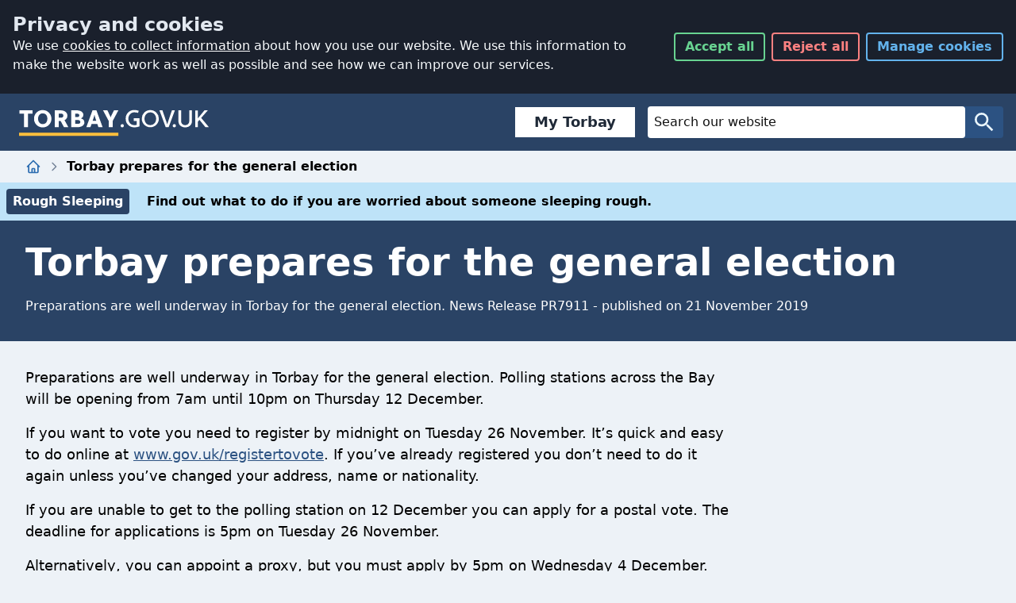

--- FILE ---
content_type: text/html; charset=utf-8
request_url: https://www.torbay.gov.uk/news/pr7911/
body_size: 14518
content:
<!DOCTYPE html>
<html lang="en" class="js">
<head>
	<meta charset="utf-8">
	<title>Torbay prepares for the general election  - Torbay Council</title>
	<meta name="viewport" content="width=device-width, initial-scale=1">
	
	

	<meta name="description" content="Preparations are well underway in Torbay for the general election.">
	<!-- help search engines remove duplicate urls -->
	<meta name="DC.identifier"  content="https://www.torbay.gov.uk/news/pr7911/">
	<link rel="canonical" href="https://www.torbay.gov.uk/news/pr7911/">
	<meta name="author" content="Torbay Council">
	<meta property="og:title" content="Torbay prepares for the general election " />
	<meta property="og:type" content="website" />
	<meta property="og:url" content="https://www.torbay.gov.uk/news/pr7911/" />
	<meta property="og:image" content="https://www.torbay.gov.uk/media/14034/tc-card.png" />
	<meta property="og:description" content="Preparations are well underway in Torbay for the general election.">
	
	<link rel="apple-touch-icon" sizes="60x60" href="https://www.torbay.gov.uk/icons/apple-touch-icon-60x60.png">
	<link rel="apple-touch-icon" sizes="76x76" href="https://www.torbay.gov.uk/icons/apple-touch-icon-76x76.png">
	<link rel="apple-touch-icon" sizes="120x120" href="https://www.torbay.gov.uk/icons/apple-touch-icon-120x120.png">
	<link rel="apple-touch-icon" sizes="152x152" href="https://www.torbay.gov.uk/icons/apple-touch-icon-152x152.png">
	<link rel="apple-touch-icon" sizes="180x180" href="https://www.torbay.gov.uk/icons/apple-touch-icon-180x180.png">
	<link rel="icon" type="image/png" sizes="32x32" href="https://www.torbay.gov.uk/icons/favicon-32x32.png">
	<link rel="icon" type="image/png" sizes="16x16" href="https://www.torbay.gov.uk/icons/favicon-16x16.png">
	<link rel="manifest" href="https://www.torbay.gov.uk/icons/manifest.json">
	<link rel="mask-icon" color="#2a3e85" href="https://www.torbay.gov.uk/icons/safari-pinned-tab.svg">
	<link rel="shortcut icon" href="https://www.torbay.gov.uk/icons/favicon.ico">
	<meta name="apple-mobile-web-app-title" content="Torbay Council">
	<meta name="application-name" content="Torbay Council">
	<meta name="msapplication-config" content="https://www.torbay.gov.uk/icons/browserconfig.xml">
	<meta name="theme-color" content="#2a3e85">
	<!-- Bootstrap core CSS -->
	<link rel="stylesheet" type="text/css" href="https://www.torbay.gov.uk/css/cookies/styles.css?v=2"> 
	<link rel="stylesheet" type="text/css" href="/css/2020/styles.css">
	<link type="text/css" rel="stylesheet" media="print" href="/css/print.css">	

	<script async src="/scripts/picturefill.min.js"></script>
	
	

    <script async src="https://www.googletagmanager.com/gtag/js?id=G-6E77L4EXZH"></script>
    
    <script>
	// Initialize Clarity queue
	window.clarity = window.clarity || function(){(clarity.q = clarity.q || []).push(arguments)};
var uid = localStorage.getItem('clarity_uid');
if (!uid) {
    uid = 'uid-' + Date.now() + '-' + Math.floor(Math.random() * 100000);
    localStorage.setItem('clarity_uid', uid);
}
// Initialize Clarity only if consent is granted
if (localStorage.getItem('consent') === 'granted') {
    (function(c,l,a,r,i,t,y){
        c[a]=c[a]||function(){(c[a].q=c[a].q||[]).push(arguments)};
        t=l.createElement(r);t.async=1;t.src="https://www.clarity.ms/tag/"+i;
        y=l.getElementsByTagName(r)[0];y.parentNode.insertBefore(t,y);
    })(window, document, "clarity", "script", "rrnuuewq38");

    clarity("identify", uid);
}
	// Inject Clarity script immediately (passive mode)
	

	// Google Consent Mode defaults
	window.dataLayer = window.dataLayer || [];
	function gtag(){dataLayer.push(arguments);}
	
var consentGranted = localStorage.getItem('consent') === 'granted';
gtag('consent', 'default', {
  ad_storage: consentGranted ? 'granted' : 'denied',
  analytics_storage: consentGranted ? 'granted' : 'denied',
  ad_user_data: consentGranted ? 'granted' : 'denied',
  ad_personalization: consentGranted ? 'granted' : 'denied',
  wait_for_update: 5
});

</script>
	<meta name="google-site-verification" content="cJXCpafwfURwGAWOCMo5cCA1TWNsDAAOkC_3rJbmG4M" />
	<script src="/scripts/libs/jquery-3.6.0.min.js"></script>
	<script src="/scripts/tilesize.js?v=2"></script>
	<script src="/scripts/emptycontent.js"></script>
</head>

<body class="bg-gray-200">

	<a href="/website-help/accessibility/" class="sr-only">Accessibility</a>
	<a href="#ContentTop" class="sr-only">Skip to main content</a>
	<div id="torbay-cookies"></div> 
	
<style>
    .tbc-sbloctop {
        margin-right: 1rem;
        font-family: system-ui,-apple-system,'Segoe UI';
    }

        .tbc-sbloctop a {
            text-decoration: none;
            border: 1px solid rgba(0,0,0,.125);
            padding-left: 1.5rem;
            padding-right: 1.5rem;
            padding-top: 0.3rem;
            padding-bottom: 0.3rem;
            background-color: #fff;
            border-width: 0;
            border-left-width: 4px;
            border-color: rgba(42,67,101,1);
            flex: 1 1 0%;
            font-weight: 600;
            font-size: 1.125rem;
            line-height: 1.75rem;
            color: rgba(31,41,55,1);
            display: flex;
            text-align: center;
            justify-content: center;
            align-items: center
        }

            .tbc-sbloctop a:hover {
                text-decoration: none;
                border-left: 4px solid #f59e0b;
                background-color: #f5f5f5
            }

    .tbc-sbloc {
        font-family: system-ui,-apple-system,'Segoe UI';
        background-color: rgba(229,231,235,1);
        width: 100%;
        margin: 0px;
        padding: 1rem;
        display: none
    }

        .tbc-sbloc ul li a {
            text-decoration: none;
            border: 1px solid rgba(0,0,0,.125);
            padding-left: 1.5rem;
            padding-right: 1.5rem;
            padding-top: 1rem;
            padding-bottom: 1rem;
            background-color: #fff;
            border-width: 0;
            border-left-width: 4px;
            border-color: rgba(42,67,101,1);
            flex: 1 1 0%;
            font-weight: 600;
            font-size: 1.125rem;
            line-height: 1.75rem;
            color: rgba(31,41,55,1);
            display: flex;
            text-align: center;
            justify-content: center;
            align-items: center
        }

            .tbc-sbloc ul li a:hover {
                text-decoration: none;
                border-left: 4px solid #f59e0b;
                background-color: #f5f5f5
            }

        .tbc-sbloc ul {
            grid-template-columns: repeat(1,minmax(0,1fr));
            display: grid;
            gap: 1rem;
            padding-inline-start: 0;
            margin-left: 0px !important;
            list-style-type: none
        }

            .tbc-sbloc ul li {
                display: flex;
                text-decoration: none
            }

    .tbc-sbloc {
        color: rgba(31,41,55,1);
        font-size: 1.125rem;
        line-height: 1.75rem;
    }

        .tbc-sbloc h2 {
            font-size: 2.25rem;
            line-height: 2.5rem;
            margin-top: 2rem;
            font-weight: 600;
            margin-bottom: 0
        }

        .tbc-sbloc > h2, .tbc-sbloc > h3, .tbc-sbloc > h4, .tbc-sbloc > h5, .tbc-sbloc > h6 {
            color: rgba(42,67,101,1)
        }

        .tbc-sbloc > p {
            margin-top: 1rem;
            margin-bottom: 1rem
        }

    @media (max-width:1096px) {
        .tbc-sbloc {
            display: block;
        }

        .tbc-sbloctop {
            display: none;
        }

        .tbc-sbloc ul li:nth-child(1) {
            display: block;
        }

        .tbc-sbloc ul li:nth-child(2) {
            display: none;
        }
    }

    @media (max-width:991px) {

        .tbc-sbloc ul {
            grid-template-columns: repeat(1,minmax(0,1fr));
            display: grid;
            gap: 1rem;
            padding-inline-start: 0
        }
    }

    @media (max-width:768px) {
        .tbc-sbloc ul li:nth-child(2) {
            display: block;
        }

        .tbc-sbloc ul {
            grid-template-columns: repeat(2,minmax(0,1fr));
            display: grid;
            gap: 1rem;
            padding-inline-start: 0
        }
    }

    @media (max-width:577px) {
        .tbc-sbloc ul {
            grid-template-columns: repeat(1,minmax(0,1fr));
            display: grid;
            gap: 1rem;
            padding-inline-start: 0
        }

        .sevice-box-link {
            margin-bottom: 0
        }
    }

    @media (min-width:640px) {
        .tbc-sbloc {
            max-width: 100%
        }
    }

    @media (min-width:768px) {
        .tbc-sbloc {
            max-width: 100%
        }
    }

    @media (min-width:1024px) {
        .tbc-sbloc {
            max-width: 100%
        }
    }

    @media (min-width:1280px) {
        .tbc-sbloc {
            max-width: 100%
        }
    }

    @media (min-width:1536px) {
        .tbc-sbloc {
            max-width: 100%
        }
    }

    @media (min-width:768px) {
        .tbc-sbloc {
            width: 100%;
            margin-left: auto;
            margin-right: auto
        }
    }

    .betalink::after {
        content: "BETA";
        display: block;
        text-align: center;
        justify-content: center;
        align-items: center;
        margin-left: 1rem;
        padding-left: 8px;
        padding-right: 8px;
        background-color: #2a4365;
        color: #fff;
        top: 0;
        font-size: 1rem;
        font-weight: 700
    }

    .betalink:hover::after {
        content: "BETA";
        display: block;
        text-align: center;
        justify-content: center;
        align-items: center;
        margin-left: 1rem;
        padding-left: 8px;
        padding-right: 8px;
        background-color: #ffbf3c;
        color: #000;
        top: 0;
        font-size: 1rem;
        font-weight: 700
    }

    input::-moz-placeholder, textarea::-moz-placeholder {
        color: #111111 !important;
    }

    input:-ms-input-placeholder, textarea:-ms-input-placeholder {
        color: #111111 !important;
    }

    input::placeholder, textarea::placeholder {
        color: #111111 !important;
    }

    .warning-pill {
        background-color: #53370e !important;
    }


    .form-control {
        color: #111111 !important;
        background-color: #ffffff !important;
        border: 1px solid #111111 !important;
    }
</style>
<nav class="w-full flex flex-wrap justify-between items-center bg-blue-900 rounded-none" id="NavBar">
    <div class=" w-full flex justify-between items-center py-4 px-2 md:px-4">
        <div class="navbar__brand">
            <h1>
                <a class="block hover:shadow-outline focus:outline-none focus:shadow-outline"
                   href="https://www.torbay.gov.uk"
                   title="Torbay Council Homepage">
                    <svg class="w-full h-full brand__logo"
                         role="img"
                         aria-labelledby="logo_title logo_desc"
                         viewBox="0 0 170.08 28.35">
                        <title id="logo_title">Torbay.gov.uk</title>
                        <desc id="logo_desc">Go to homepage</desc>
                        <path fill="#fff"
                              d="M8.05 6.49V18.6H4.44V6.49H.32V3.57H12v2.92zM21.12 3.36a7.74 7.74 0 017.77 7.72 7.61 7.61 0 01-7.77 7.73 7.61 7.61 0 01-7.75-7.73 7.6 7.6 0 017.75-7.72zm0 12.53c2.64 0 4.16-2 4.16-4.81s-1.52-4.8-4.16-4.8S17 8.36 17 11.08s1.5 4.81 4.12 4.81zM31.83 3.57h5.26c3.9 0 6.07 2.19 6.07 4.77a4.4 4.4 0 01-2.55 4L44 18.6h-3.91l-3-5.5h-1.65v5.5h-3.61zm3.61 2.92v3.69h1.65c1.67 0 2.47-.54 2.47-1.84s-.8-1.85-2.47-1.85zM46.55 3.57h4.81c3.91 0 6.07 1.85 6.07 4.08a3.34 3.34 0 01-2 3.11v.13a3.67 3.67 0 012.87 3.63c0 2.25-2.17 4.08-6.07 4.08h-5.68zm3.61 2.92v3.13h1.65c1.35 0 2-.62 2-1.67 0-.75-.73-1.46-2.23-1.46zm0 5.82v3.37h2.29c1.38 0 2.24-.52 2.24-1.53a1.77 1.77 0 00-2-1.84zM69.88 15.72h-5.11l-1 2.88h-3.7l5.52-15h3.5l5.51 15h-3.75zm-4.16-2.81h3.22l-1.1-3.33-.45-1.93h-.13l-.4 1.89zM81.52 9.19l.19.67h.13l.16-.67 2.8-5.62h3.86l-5 9.44v5.59H80V13l-5-9.4h3.9zM92.12 15.89a1.45 1.45 0 11-1.44 1.46 1.45 1.45 0 011.44-1.46zM117.19 3.36a7.64 7.64 0 017.62 7.72 7.61 7.61 0 11-15.22 0 7.54 7.54 0 017.6-7.72zm0 13.43c3 0 5.21-2.42 5.21-5.71 0-3.09-2.17-5.71-5.21-5.71S112 8 112 11.08c0 3.29 2.16 5.71 5.19 5.71zM132 15.14l.18 1h.12l.26-1 3.93-11.57h2.66l-5.56 15h-2.68l-5.56-15H128zM138.58 15.89a1.45 1.45 0 11-1.43 1.46 1.46 1.46 0 011.43-1.46zM154.4 13.23c0 3.37-2.66 5.58-6.07 5.58s-6.05-2.21-6.05-5.58V3.57h2.4v9.66a3.42 3.42 0 003.65 3.56 3.47 3.47 0 003.67-3.56V3.57h2.4zM161.08 12.11l-1.36 1.53v5h-2.4v-15h2.4v6.89h.13l5.69-6.93h2.92v.11l-5.84 6.63 6.79 8.18v.11h-3z" />
                        <path fill="#fff"
                              d="M107.52 10.71h-5.15v2.47h2.73v3.46a15.69 15.69 0 01-2.34.15c-2.92 0-5.15-2.42-5.15-5.71 0-3.09 2.23-5.71 5.15-5.71a10.17 10.17 0 013.54.54l.52-1.91a10 10 0 00-4.06-.68 7.48 7.48 0 00-7.55 7.72 7.49 7.49 0 007.55 7.73 11.46 11.46 0 004.75-.82v-4.77z" />
                        <path fill="#ffbf3c" d="M0 23.64h88.68v2.71H0z" />
                    </svg>
                </a>
            </h1>
        </div>
        <div class="ml-4 flex flex-grow items-center justify-end">
            <div class="tbc-sbloctop"><a class="" href="https://torbay.gov.uk/register">My Torbay</a></div>
            <div class="flex-grow max-w-md">
                <form class="hidden md:flex w-full justify-center bg-blue-800 rounded" method="get" action="/search">
                    <label for="q" class="sr-only text-white">Website Search</label>
                    <input id="q" name="q"
                           class="px-2 py-1 border-0 flex-grow max-w-lg text-white rounded focus:bg-white focus:text-gray-900 focus:placeholder-gray-500 focus:outline-none focus:shadow-outline hover:shadow-outline"
                           placeholder="Search our website"
                           type="search"
                           name="q"
                           value="" />
                    <button class="flex items-center border-0 bg-transparent text-blue-100 rounded px-2 py-1 focus:outline-none focus:shadow-outline hover:shadow-outline"
                            type="submit"
                            value="Search">
                        <svg class="w-8 h-8" aria-hidden="true" viewBox="0 0 24 24">
                            <title>Search</title>
                            <path fill="currentColor"
                                  d="M15.5 14h-.79l-.28-.27A6.471 6.471 0 0016 9.5 6.5 6.5 0 109.5 16c1.61 0 3.09-.59 4.23-1.57l.27.28v.79l5 4.99L20.49 19l-4.99-5zm-6 0C7.01 14 5 11.99 5 9.5S7.01 5 9.5 5 14 7.01 14 9.5 11.99 14 9.5 14z" />
                        </svg>
                        <span class="sr-only">Search</span>
                    </button>
                </form>
                <a id="secondsearch" href="/search" class="md:hidden flex items-center border-0 bg-transparent text-blue-100 rounded px-2 py-1 focus:outline-none focus:shadow-outline hover:shadow-outline" type="submit" value="Search" style="
    float: right;
    background: #555555;
">
                    <svg class="w-8 h-8" aria-hidden="true" viewBox="0 0 24 24">
                        <title>Search</title>
                        <path fill="currentColor" d="M15.5 14h-.79l-.28-.27A6.471 6.471 0 0016 9.5 6.5 6.5 0 109.5 16c1.61 0 3.09-.59 4.23-1.57l.27.28v.79l5 4.99L20.49 19l-4.99-5zm-6 0C7.01 14 5 11.99 5 9.5S7.01 5 9.5 5 14 7.01 14 9.5 11.99 14 9.5 14z"></path>
                    </svg>
                    <span class="sr-only">Search</span>
                </a>

            </div>

        </div>
    </div>
    <div class="tbc-sbloc">
        <ul>
            <li class="mytorbay"><a class="" href="https://torbay.gov.uk/register">My Torbay</a></li>
            <li class="emailsignup"><a href="https://torbay.gov.uk/onetorbay">Sign up to email updates</a></li>
        </ul>
    </div>
</nav>
	<style>
    .bg-blue-500
  {
background-color: #1eb8d0;
}
    .form-control {
    display: block;
    width: 100%;
   
    padding: 6px 12px;
    font-size: 14px;
    line-height: 1.42857143;
    color: #555;
    background-color: #fff;
    background-image: none;
    border: 1px solid #ccc;
    border-radius: 4px;
    -webkit-box-shadow: inset 0 1px 1px rgba(0,0,0,0.075);
    box-shadow: inset 0 1px 1px rgba(0,0,0,0.075);
    -webkit-transition: border-color ease-in-out .15s, box-shadow ease-in-out .15s;
    transition: border-color ease-in-out .15s, box-shadow ease-in-out .15s;
}

p {
   
    margin-bottom: 1rem;
}

.alert{
                background: #ffbf3c;
                padding: 8px;
                color: #000;
                font-weight:600;
                padding-bottom: 2rem;
                padding-top: 1rem;
		    }
		    
		    .alert div{
		        max-width: 1280px;
                margin: auto;
                padding-left: 2rem;
                padding-right: 2rem;
		    }
		    .alert div p
		    {
		        margin-top: 1rem;
                margin-bottom: 1rem;
		        
		    }
		    
			.alert a{text-decoration:underline;}
			
		    /* Center tables for demo */
table {
  margin: 0 auto;
}
table caption{ text-align:left;font-size:2rem;}

/* Default Table Style */
table {
  background: transparent;
  border: 0px;
  border-collapse: collapse;
}
table thead th,
table tfoot th {
  background: #cbd5e0;
}
table caption {
  padding:0;
  color: #2a4365;
  font-family: system-ui;
  font-weight: 600;
  margin-bottom: 1rem;
}
table th,
table td {
  padding: .5em;
  border: 1px solid #cbd5e0;
}

/*New table style*/

.footable-details.table, .footable.table {
    width: 100%;
    max-width: 100%;
    margin-bottom: 20px;
    font-size: 1.25rem;
}


table thead th, table tfoot th {
    background: transparent;
}

.footable-details.table>thead>tr>td, .footable-details.table>thead>tr>th, .footable.table>thead>tr>td, .footable.table>thead>tr>th {
    border: 0px;
}


.rte h3{
margin-top: 1.5rem !important;
margin-bottom: 1.5rem !important;
font-size: 1.25rem !important;
font-weight: 600 !important;
color: #2a4365 !important;
}

.col-md-6 {
    width: 100%;
    display: inline-block;
}

.rte ul{list-style-type: square;
    margin-left: 2rem;
	    margin-top: 0;
        margin-bottom: 10px;}
        
.warning-wrapper{background: #feebc8;}
.information-wrapper, .alert-info{background: #bee3f8;}
.danger-wrapper, .alert-danger{background: #fed7d7;}
    .embed-container {
  position: relative;
  padding-bottom: 56.25%; /* 16:9 */
  height: 0;
}
.information-pill {
    display: inline-block;
    margin-right: 1rem;
    padding: 0.25rem 0.5rem;
    background-color: #2a4365;
    color: white;
    border-radius: 0.25rem;
    font-weight: 600;
}
.warning-pill {
    display: inline-block;
    margin-right: 1rem;
    padding: 0.25rem 0.5rem;
    background-color: #b7791f;
    color: white;
    border-radius: 0.25rem;
    font-weight: 600;
}
.danger-pill {
    display: inline-block;
    margin-right: 1rem;
    padding: 0.25rem 0.5rem;
    background-color: #b91c1c;
    color: white;
    border-radius: 0.25rem;
    font-weight: 600;
}

.news-link{
    background:#fff;
    padding:2rem;
    display:block;
}
.embed-container iframe {
  position: absolute;
  top: 0;
  left: 0;
  width: 100%;
  height: 100%;
}

.offscreen {
    position: absolute;
    left: -99999px;
    width: 1px;
    height: 1px;
    top: auto;
}

    .fa-external-link::after {
  content: url('data:image/svg+xml,%3Csvg width="14" height="14" viewBox="0 0 24 24" stroke-width="1.5" fill="none" xmlns="http://www.w3.org/2000/svg"> <path d="M21 3L15 3M21 3L12 12M21 3V9" stroke="currentColor" stroke-linecap="round" stroke-linejoin="round"/> <path d="M21 13V19C21 20.1046 20.1046 21 19 21H5C3.89543 21 3 20.1046 3 19V5C3 3.89543 3.89543 3 5 3H11" stroke="currentColor" stroke-linecap="round"/%3E%3C/svg%3E ');
}

    /*WCAG 2.2 bof focus override*/
    .focus\:tw-shadow-outline:focus {
        box-shadow: 0 0 0 3px rgba(255, 191, 60,1);
    }

    #NavBar .focus\:shadow-outline:focus, #NavBar .hover\:shadow-outline:hover {
        box-shadow: 0 0 0 3px rgb(255, 191, 60,1);
        outline: 0px #fff solid;
        outline-offset: 0;
    }

    .focus\:shadow-outline:focus, .hover\:shadow-outline:hover {
        box-shadow: 0 0 0 3px rgb(16, 16, 16, 1);
        /* inner indicator */
        outline: 3px #000 solid;
        outline-offset: 0;
        /* outer indicator */
        box-shadow: 0 0 0 5px #fff;
    }

    .rte a:focus {
        outline: 2px solid transparent;
        outline-offset: 2px;
        box-shadow: 0 0 0 3px rgba(16, 16, 16, 1)
    }

    #Sections .rte a:focus {
        outline: 2px solid transparent;
        outline-offset: 2px;
        box-shadow: 0 0 0 3px rgb(76, 255, 0)
    }


    .Also li a:hover {
        text-decoration: underline
    }

    footer .Also li a:focus {
        outline: 2px solid transparent;
        outline-offset: 2px;
        box-shadow: 0 0 0 3px rgba(255, 191, 60,1)
    }

    footer .focus\:shadow-outline:focus, footer.hover\:shadow-outline:hover {
        box-shadow: 0 0 0 3px rgb(255, 191, 60,1);
        outline: 0px #ffff00 solid;
        outline-offset: 0;
    }
    /*WCAG 2.2 eof focus override*/
</style>
<div id="breadcrumb" >
    
  <ol class="hidden md:flex md:container md:mx-auto px-8 my-2 space-x-2 items-center">
    <li class="flex items-center space-x-2">
      <a
        class="text-blue-700 hover:text-yellow-500 focus:outline-none focus:shadow-outline"
        href="/"
      >
      <svg
        class="h-5 w-5"
        fill="none"
        viewBox="0 0 24 24"
        stroke="currentColor"
      >
        <path
          stroke-linecap="round"
          stroke-linejoin="round"
          stroke-width="2"
          d="M3 12l2-2m0 0l7-7 7 7M5 10v10a1 1 0 001 1h3m10-11l2 2m-2-2v10a1 1 0 01-1 1h-3m-6 0a1 1 0 001-1v-4a1 1 0 011-1h2a1 1 0 011 1v4a1 1 0 001 1m-6 0h6"
        />
        </svg>
<span class="sr-only">Home</span>
      </a>
        <svg
        class="w-4 h-4 text-gray-600"
        fill="none"
        viewBox="0 0 24 24"
        stroke="currentColor"
      >
        <path
          stroke-linecap="round"
          stroke-linejoin="round"
          stroke-width="2"
          d="M9 5l7 7-7 7"
        />
      </svg>
    </li>
    <li class="flex items-center space-x-2">
      <span class="font-semibold">Torbay prepares for the general election </span>
    </li>
  </ol>
  <div class="md:flex md:container md:mx-auto md:hidden px-8 my-2 space-x-2 items-center">
      <a href="https://www.torbay.gov.uk/" class="flex space-x-2 items-center font-semibold text-blue-700 hover:underline focus:outline-none focus:shadow-outline">
        <svg class="h-5 w-5" viewBox="0 0 256 512">
          <path fill="currentColor" d="M31.7 239l136-136c9.4-9.4 24.6-9.4 33.9 0l22.6 22.6c9.4 9.4 9.4 24.6 0 33.9L127.9 256l96.4 96.4c9.4 9.4 9.4 24.6 0 33.9L201.7 409c-9.4 9.4-24.6 9.4-33.9 0l-136-136c-9.5-9.4-9.5-24.6-.1-34z"/>
        </svg>
        <span>Back to Home</span>
      </a>
  </div>
  </div>


<main>
    <div>
    <div class="information-wrapper" style="text-align: left; padding: 8px;color: #000; font-weight:600;">
    <a href="https://www.torbay.gov.uk/housing/homelessness/rough-sleeping/" class="information-link">
        <span class="information-pill">Rough Sleeping</span>
        <span class="information-text">Find out what to do if you are worried about someone sleeping rough.</span>
        <span style="display:none;" class="information-icon">
            <svg viewBox="0 0 24 24">
                <path fill="currentColor" d="M15.5 5H11l5 7-5 7h4.5l5-7z" />
                <path fill="currentColor" d="M8.5 5H4l5 7-5 7h4.5l5-7z" />
            </svg>
        </span>
    </a>
</div>

</div>









<div class="pt-4 pb-8 text-white bg-blue-900">
	<div class="w-full md:container md:mx-auto px-8 flex flex-col space-y-2">
		<h2 class="text-3xl md:text-5xl font-semibold" id="ContentTop">
			Torbay prepares for the general election 
		</h2>
		<p>
			Preparations are well underway in Torbay for the general election. 
			 News Release PR7911 - 
published on 21 November 2019		</p>
	</div>
</div>


<div class="container-fluid main-content">
	<div class="content">
		<div class="w-full pt-8">
			<div class="w-full md:container md:mx-auto px-8">
				<div class="max-w-4xl rte">

				<p>Preparations are well underway in Torbay for the general election. Polling stations across the Bay will be opening from 7am until 10pm on Thursday 12 December.</p>
<p>If you want to vote you need to register by midnight on Tuesday 26 November. It’s quick and easy to do online at <a rel="noopener" href="http://www.gov.uk/registertovote" target="_blank">www.gov.uk/registertovote</a>. If you’ve already registered you don’t need to do it again unless you’ve changed your address, name or nationality.</p>
<p>If you are unable to get to the polling station on 12 December you can apply for a postal vote. The deadline for applications is 5pm on Tuesday 26 November.</p>
<p>Alternatively, you can appoint a proxy, but you must apply by 5pm on Wednesday 4 December. Proxy voters will be required to attend your polling station to vote on your behalf, be a registered elector and eligible to vote in the election.</p>
<p>For more information on how to apply for either a postal or proxy vote visit the <a href="https://www.torbay.gov.uk/council/voting-and-elections/register-to-vote/" title="Register to vote">register to vote</a> page. A guide to voting in the general election can also be found on the <a href="https://www.torbay.gov.uk/council/voting-and-elections/elections/parliamentary/ge2019/" title="GE2019">GE 2019</a> page.</p>
<p>Please be aware that electors in a number of wards/polling districts fall under the Totnes Constituency for a general election and therefore vote for a different MP to voters in the Torbay Constituency. These include some or all of the polling districts in:</p>
<ul>
<li>Furzeham with Summercombe</li>
<li>St Peters with St Marys</li>
<li>Churston with Galmpton</li>
<li>Clifton with Maidenway</li>
<li>Collaton St Mary</li>
<li>Goodrington with Roselands</li>
<li>Kings Ash</li>
</ul>
<p>South Hams District Council runs the election for the Totnes Constituency, but we are still responsible for the registration of electors and processing postal vote application forms.</p>
<p>The full list of people you can vote in both the Torbay and Totnes Constituencies can be found under the Statements of Persons Nominated on the <a href="https://www.torbay.gov.uk/council/voting-and-elections/elections/parliamentary/ge2019/" title="GE2019">GE 2019</a> page.</p> 

							<img src="/media/13594/ge2019-info-and-date.jpg" style="max-width: 99%;" alt="" />
				
			</div>
			
		</div><!-- /.col-md-9 -->

		<div class="col-md-3">
			<div class="container-fluid main-content">
				<div class="content">
					<div class="w-full pt-8">
						<div class="w-full md:container md:mx-auto px-8">
							<div class="max-w-4xl rte">
								<div id="Sections">

									
<div class="panel panel-default" style="margin-bottom:3rem;">
	<div class="panel-heading">
		<h3 class="panel-title">News archive</h3>
	</div>
	<div class="md:flex panel-body" style="justify-content: space-between;">
		<ul class="also-text">

 			<li>
			<a  style="display: inline-block;margin-bottom:0.5rem;" href="https://www.torbay.gov.uk/news/?m=01&amp;y=2026">January 2026</a>
							(15)</li>
				</ul><ul class="also-text" id="my2025">
 			<li>
			<a  style="display: inline-block;margin-bottom:0.5rem;" href="https://www.torbay.gov.uk/news/?m=12&amp;y=2025">December 2025</a>
							(12)</li>
 			<li>
			<a  style="display: inline-block;margin-bottom:0.5rem;" href="https://www.torbay.gov.uk/news/?m=11&amp;y=2025">November 2025</a>
							(23)</li>
 			<li>
			<a  style="display: inline-block;margin-bottom:0.5rem;" href="https://www.torbay.gov.uk/news/?m=10&amp;y=2025">October 2025</a>
							(19)</li>
 			<li>
			<a  style="display: inline-block;margin-bottom:0.5rem;" href="https://www.torbay.gov.uk/news/?m=09&amp;y=2025">September 2025</a>
							(11)</li>
 			<li>
			<a  style="display: inline-block;margin-bottom:0.5rem;" href="https://www.torbay.gov.uk/news/?m=08&amp;y=2025">August 2025</a>
							(8)</li>
 			<li>
			<a  style="display: inline-block;margin-bottom:0.5rem;" href="https://www.torbay.gov.uk/news/?m=07&amp;y=2025">July 2025</a>
							(17)</li>
 			<li>
			<a  style="display: inline-block;margin-bottom:0.5rem;" href="https://www.torbay.gov.uk/news/?m=06&amp;y=2025">June 2025</a>
							(15)</li>
 			<li>
			<a  style="display: inline-block;margin-bottom:0.5rem;" href="https://www.torbay.gov.uk/news/?m=05&amp;y=2025">May 2025</a>
							(19)</li>
 			<li>
			<a  style="display: inline-block;margin-bottom:0.5rem;" href="https://www.torbay.gov.uk/news/?m=04&amp;y=2025">April 2025</a>
							(7)</li>
 			<li>
			<a  style="display: inline-block;margin-bottom:0.5rem;" href="https://www.torbay.gov.uk/news/?m=03&amp;y=2025">March 2025</a>
							(17)</li>
 			<li>
			<a  style="display: inline-block;margin-bottom:0.5rem;" href="https://www.torbay.gov.uk/news/?m=02&amp;y=2025">February 2025</a>
							(6)</li>
 			<li>
			<a  style="display: inline-block;margin-bottom:0.5rem;" href="https://www.torbay.gov.uk/news/?m=01&amp;y=2025">January 2025</a>
							(13)</li>
				</ul><ul class="also-text" id="my2024">
 			<li>
			<a  style="display: inline-block;margin-bottom:0.5rem;" href="https://www.torbay.gov.uk/news/?m=12&amp;y=2024">December 2024</a>
							(9)</li>
 			<li>
			<a  style="display: inline-block;margin-bottom:0.5rem;" href="https://www.torbay.gov.uk/news/?m=11&amp;y=2024">November 2024</a>
							(27)</li>
 			<li>
			<a  style="display: inline-block;margin-bottom:0.5rem;" href="https://www.torbay.gov.uk/news/?m=10&amp;y=2024">October 2024</a>
							(21)</li>
 			<li>
			<a  style="display: inline-block;margin-bottom:0.5rem;" href="https://www.torbay.gov.uk/news/?m=09&amp;y=2024">September 2024</a>
							(17)</li>
 			<li>
			<a  style="display: inline-block;margin-bottom:0.5rem;" href="https://www.torbay.gov.uk/news/?m=08&amp;y=2024">August 2024</a>
							(7)</li>
 			<li>
			<a  style="display: inline-block;margin-bottom:0.5rem;" href="https://www.torbay.gov.uk/news/?m=07&amp;y=2024">July 2024</a>
							(24)</li>
 			<li>
			<a  style="display: inline-block;margin-bottom:0.5rem;" href="https://www.torbay.gov.uk/news/?m=06&amp;y=2024">June 2024</a>
							(8)</li>
 			<li>
			<a  style="display: inline-block;margin-bottom:0.5rem;" href="https://www.torbay.gov.uk/news/?m=05&amp;y=2024">May 2024</a>
							(25)</li>
 			<li>
			<a  style="display: inline-block;margin-bottom:0.5rem;" href="https://www.torbay.gov.uk/news/?m=04&amp;y=2024">April 2024</a>
							(19)</li>
 			<li>
			<a  style="display: inline-block;margin-bottom:0.5rem;" href="https://www.torbay.gov.uk/news/?m=03&amp;y=2024">March 2024</a>
							(17)</li>
 			<li>
			<a  style="display: inline-block;margin-bottom:0.5rem;" href="https://www.torbay.gov.uk/news/?m=02&amp;y=2024">February 2024</a>
							(16)</li>
 			<li>
			<a  style="display: inline-block;margin-bottom:0.5rem;" href="https://www.torbay.gov.uk/news/?m=01&amp;y=2024">January 2024</a>
							(14)</li>
				</ul><ul class="also-text" id="my2023">
 			<li>
			<a  style="display: inline-block;margin-bottom:0.5rem;" href="https://www.torbay.gov.uk/news/?m=12&amp;y=2023">December 2023</a>
							(14)</li>
 			<li>
			<a  style="display: inline-block;margin-bottom:0.5rem;" href="https://www.torbay.gov.uk/news/?m=11&amp;y=2023">November 2023</a>
							(30)</li>
 			<li>
			<a  style="display: inline-block;margin-bottom:0.5rem;" href="https://www.torbay.gov.uk/news/?m=10&amp;y=2023">October 2023</a>
							(21)</li>
 			<li>
			<a  style="display: inline-block;margin-bottom:0.5rem;" href="https://www.torbay.gov.uk/news/?m=09&amp;y=2023">September 2023</a>
							(22)</li>
 			<li>
			<a  style="display: inline-block;margin-bottom:0.5rem;" href="https://www.torbay.gov.uk/news/?m=08&amp;y=2023">August 2023</a>
							(18)</li>
 			<li>
			<a  style="display: inline-block;margin-bottom:0.5rem;" href="https://www.torbay.gov.uk/news/?m=07&amp;y=2023">July 2023</a>
							(17)</li>
 			<li>
			<a  style="display: inline-block;margin-bottom:0.5rem;" href="https://www.torbay.gov.uk/news/?m=06&amp;y=2023">June 2023</a>
							(14)</li>
 			<li>
			<a  style="display: inline-block;margin-bottom:0.5rem;" href="https://www.torbay.gov.uk/news/?m=05&amp;y=2023">May 2023</a>
							(11)</li>
 			<li>
			<a  style="display: inline-block;margin-bottom:0.5rem;" href="https://www.torbay.gov.uk/news/?m=04&amp;y=2023">April 2023</a>
							(9)</li>
 			<li>
			<a  style="display: inline-block;margin-bottom:0.5rem;" href="https://www.torbay.gov.uk/news/?m=03&amp;y=2023">March 2023</a>
							(36)</li>
 			<li>
			<a  style="display: inline-block;margin-bottom:0.5rem;" href="https://www.torbay.gov.uk/news/?m=02&amp;y=2023">February 2023</a>
							(22)</li>
 			<li>
			<a  style="display: inline-block;margin-bottom:0.5rem;" href="https://www.torbay.gov.uk/news/?m=01&amp;y=2023">January 2023</a>
		(12)</li>

</ul>
	
<script type="text/javascript">
	

// document.getElementById('my2024').style.display='none';
// document.getElementById('my2023').style.display='none';
// document.getElementById('my2022').style.display='none';
// document.getElementById('my2021').style.display='none';
// document.getElementById('my2020').style.display='none';
// document.getElementById('my2019').style.display='none';
// document.getElementById('my2018').style.display='none';
// document.getElementById('my2017').style.display='none';
// document.getElementById('my2016').style.display='none';
// document.getElementById('my2015').style.display='none';
// document.getElementById('my2014').style.display='none';

function showNewsList(y)
{
	document.getElementById('my'+y+'').style.display='block';
	//document.getElementById('sw'+y+'').style.visibility='hidden';
	// IE seems to ignore return false so added these 6 lines
	if (evt.preventDefault) {
		event.preventDefault();
	}
	else if(evt.returnValue){
		evt.returnValue = false;
	}	
	return false;
}

</script>

</div><!-- /.panel-body -->
</div><!-- /.panel -->

								</div>
							</div>
						</div>
					</div>
				</div>
			</div>
		</div>
			<div class="flex flex-col justify-center space-y-8 pt-8 w-full bg-gray-300">
<div class="w-full md:container md:mx-auto px-8 pb-8">
	<h2 class="text-gray-900 font-semibold text-2xl pb-8">
		Help us to improve
	</h2
			<p class="help-block">
		Your input is important to us and helps us improve the website. Let us know what you think.
			</p>
	<p class="help-block"><a class="inline-block py-2 px-3 bg-blue-900 text-blue-100 font-semibold border-4 border-blue-900 rounded-sm hover:border-yellow-500 focus:outline-none focus:shadow-outline" href="/report-a-problem/">Submit your comments</a></p>
</div></div><!-- /#feedback -->
<!-- /.col-md-3 -->
	</div><!-- /.row -->
	</div><!-- /.container -->
</div>
</main>



	<div class="w-full bg-gray-400">
		<div class="md:container md:mx-auto px-8 flex flex-col md:flex-row gap-8 pt-8 pb-8">
				

			</div>
		</div>
		<footer
    id="footer"
    class="py-8 px-8 bg-blue-900 text-white" style="margin-top:0px;"
  >
    <div class="flex justify-center">
        
        <ul id="a-z">
			<li><a href="https://www.torbay.gov.uk/a-z/a/">A</a></li>
			<li><a href="https://www.torbay.gov.uk/a-z/b/">B</a></li>
			<li><a href="https://www.torbay.gov.uk/a-z/c/">C</a></li>
			<li><a href="https://www.torbay.gov.uk/a-z/d/">D</a></li>
			<li><a href="https://www.torbay.gov.uk/a-z/e/">E</a></li>
			<li><a href="https://www.torbay.gov.uk/a-z/f/">F</a></li>
			<li><a href="https://www.torbay.gov.uk/a-z/g/">G</a></li>
			<li><a href="https://www.torbay.gov.uk/a-z/h/">H</a></li>
			<li><a href="https://www.torbay.gov.uk/a-z/i/">I</a></li>
			<li><a href="https://www.torbay.gov.uk/a-z/j/">J</a></li>
			<li><a href="https://www.torbay.gov.uk/a-z/k/">K</a></li>
			<li><a href="https://www.torbay.gov.uk/a-z/l/">L</a></li>
			<li><a href="https://www.torbay.gov.uk/a-z/m/">M</a></li>
			<li><a href="https://www.torbay.gov.uk/a-z/n/">N</a></li>
			<li><a href="https://www.torbay.gov.uk/a-z/o/">O</a></li>
			<li><a href="https://www.torbay.gov.uk/a-z/p/">P</a></li>
			<li><a href="https://www.torbay.gov.uk/a-z/q/">Q</a></li>
			<li><a href="https://www.torbay.gov.uk/a-z/r/">R</a></li>
			<li><a href="https://www.torbay.gov.uk/a-z/s/">S</a></li>
			<li><a href="https://www.torbay.gov.uk/a-z/t/">T</a></li>
			<li><a href="https://www.torbay.gov.uk/a-z/u/">U</a></li>
			<li><a href="https://www.torbay.gov.uk/a-z/v/">V</a></li>
			<li><a href="https://www.torbay.gov.uk/a-z/w/">W</a></li>
			<li><a href="https://www.torbay.gov.uk/a-z/x/">X</a></li>
			<li><a href="https://www.torbay.gov.uk/a-z/y/">Y</a></li>
			<li><a href="https://www.torbay.gov.uk/a-z/z/">Z</a></li>
        </ul>

    </div>

    <div class="flex flex-col md:flex-row space-y-4 md:space-y-0 md:space-x-8">
      <div class="md:w-2/3">
        <h2 class="text-2xl font-semibold border-b-2 border-yellow-500">
          Information and services
        </h2>
        <ul class="Also mt-8">
          

            <li><a href="https://www.torbay.gov.uk/council-tax/">Council Tax</a></li> 
            <li><a href="https://www.torbay.gov.uk/recycling/">Recycling</a></li> 
            <li><a href="https://www.torbay.gov.uk/benefits/">Benefits and Support</a></li> 
            <li><a href="https://www.torbay.gov.uk/housing/">Housing</a></li> 
            <li><a href="https://www.torbay.gov.uk/registrar/">Registrar</a></li> 
            <li><a href="https://www.torbay.gov.uk/parking/">Parking</a></li> 
            <li><a href="https://www.torbay.gov.uk/roads/">Roads</a></li> 
            <li><a href="https://www.torbay.gov.uk/planning-and-building-control/">Planning and building control</a></li> 
            <li><a href="https://www.torbay.gov.uk/schools-and-learning/">Schools and Learning</a></li> 
            <li><a href="https://www.torbay.gov.uk/children-and-families/">Children and Families</a></li> 
            <li><a href="https://www.torbay.gov.uk/council/">Council</a></li> 
            <li><a href="https://www.torbay.gov.uk/leisure-sports-and-community/">Leisure, Sports and Community</a></li> 
            <li><a href="https://www.torbay.gov.uk/asb-environment-and-nuisance/">ASB, Environment and Nuisance</a></li> 
            <li><a href="https://www.torbay.gov.uk/business/">Business</a></li> 
            <li><a href="https://www.torbay.gov.uk/adult-social-care/">Adult Social Care</a></li> 
            <li><a href="https://www.torbay.gov.uk/public-health/">Public Health</a></li> 
            <li><a href="https://www.torbay.gov.uk/emergencies/">Emergencies</a></li> 
            <li><a href="https://www.torbay.gov.uk/safer-torbay/">Safer Torbay</a></li> 
            <li><a href="https://www.torbay.gov.uk/my-bay/">My Bay</a></li> 
            <li><a href="https://www.torbay.gov.uk/lgr/">LGR</a></li> 
            <li><a href="https://www.torbay.gov.uk/jobs/">Jobs</a></li> 

        </ul>
      </div>
      <div class="md:w-1/3">
        <h2 class="text-2xl font-semibold border-b-2 border-yellow-500">
          Social media
        </h2>
        <div
          class="max-w-sm mt-8 grid grid-cols-6 md:grid-cols-3 lg:grid-cols-6 gap-x-6"
        >
          <a
            class="flex items-center justify-center text-white hover:text-yellow-500 focus:outline-none focus:shadow-outline"
            href="https://www.facebook.com/torbaycouncil"
            target="_blank"
          >
            <svg class="w-12 h-12" viewBox="0 0 448 512">
              <path
                fill="currentColor"
                d="M400 32H48A48 48 0 0 0 0 80v352a48 48 0 0 0 48 48h137.25V327.69h-63V256h63v-54.64c0-62.15 37-96.48 93.67-96.48 27.14 0 55.52 4.84 55.52 4.84v61h-31.27c-30.81 0-40.42 19.12-40.42 38.73V256h68.78l-11 71.69h-57.78V480H400a48 48 0 0 0 48-48V80a48 48 0 0 0-48-48z"
              />
            </svg>
            <span class="sr-only">Facebook</span>
          </a>
          <a
            class="flex items-center justify-center text-white hover:text-yellow-500 focus:outline-none focus:shadow-outline"
            href="https://www.instagram.com/torbaycouncil/"
            target="_blank"
          >
            <svg class="w-12 h-12" viewBox="0 0 448 512">
              <path
                fill="currentColor"
                d="M224,202.66A53.34,53.34,0,1,0,277.36,256,53.38,53.38,0,0,0,224,202.66Zm124.71-41a54,54,0,0,0-30.41-30.41c-21-8.29-71-6.43-94.3-6.43s-73.25-1.93-94.31,6.43a54,54,0,0,0-30.41,30.41c-8.28,21-6.43,71.05-6.43,94.33S91,329.26,99.32,350.33a54,54,0,0,0,30.41,30.41c21,8.29,71,6.43,94.31,6.43s73.24,1.93,94.3-6.43a54,54,0,0,0,30.41-30.41c8.35-21,6.43-71.05,6.43-94.33S357.1,182.74,348.75,161.67ZM224,338a82,82,0,1,1,82-82A81.9,81.9,0,0,1,224,338Zm85.38-148.3a19.14,19.14,0,1,1,19.13-19.14A19.1,19.1,0,0,1,309.42,189.74ZM400,32H48A48,48,0,0,0,0,80V432a48,48,0,0,0,48,48H400a48,48,0,0,0,48-48V80A48,48,0,0,0,400,32ZM382.88,322c-1.29,25.63-7.14,48.34-25.85,67s-41.4,24.63-67,25.85c-26.41,1.49-105.59,1.49-132,0-25.63-1.29-48.26-7.15-67-25.85s-24.63-41.42-25.85-67c-1.49-26.42-1.49-105.61,0-132,1.29-25.63,7.07-48.34,25.85-67s41.47-24.56,67-25.78c26.41-1.49,105.59-1.49,132,0,25.63,1.29,48.33,7.15,67,25.85s24.63,41.42,25.85,67.05C384.37,216.44,384.37,295.56,382.88,322Z"
              />
            </svg>
            <span class="sr-only">Instagram</span>
          </a>
          <a
            class="flex items-center justify-center text-white hover:text-yellow-500 focus:outline-none focus:shadow-outline"
            href="https://www.linkedin.com/company/torbay-council"
            target="_blank"
          >
            <svg class="w-12 h-12" viewBox="0 0 448 512">
              <path
                fill="currentColor"
                d="M416 32H31.9C14.3 32 0 46.5 0 64.3v383.4C0 465.5 14.3 480 31.9 480H416c17.6 0 32-14.5 32-32.3V64.3c0-17.8-14.4-32.3-32-32.3zM135.4 416H69V202.2h66.5V416zm-33.2-243c-21.3 0-38.5-17.3-38.5-38.5S80.9 96 102.2 96c21.2 0 38.5 17.3 38.5 38.5 0 21.3-17.2 38.5-38.5 38.5zm282.1 243h-66.4V312c0-24.8-.5-56.7-34.5-56.7-34.6 0-39.9 27-39.9 54.9V416h-66.4V202.2h63.7v29.2h.9c8.9-16.8 30.6-34.5 62.9-34.5 67.2 0 79.7 44.3 79.7 101.9V416z"
              />
            </svg>
            <span class="sr-only">LinkedIn</span>
          </a>
          <a
            class="flex items-center justify-center text-white hover:text-yellow-500 focus:outline-none focus:shadow-outline"
            href="https://www.youtube.com/user/torbaycouncil"
            target="_blank"
          >
            <svg class="w-12 h-12" viewBox="0 0 448 512">
              <path
                fill="currentColor"
                d="M186.8 202.1l95.2 54.1-95.2 54.1V202.1zM448 80v352c0 26.5-21.5 48-48 48H48c-26.5 0-48-21.5-48-48V80c0-26.5 21.5-48 48-48h352c26.5 0 48 21.5 48 48zm-42 176.3s0-59.6-7.6-88.2c-4.2-15.8-16.5-28.2-32.2-32.4C337.9 128 224 128 224 128s-113.9 0-142.2 7.7c-15.7 4.2-28 16.6-32.2 32.4-7.6 28.5-7.6 88.2-7.6 88.2s0 59.6 7.6 88.2c4.2 15.8 16.5 27.7 32.2 31.9C110.1 384 224 384 224 384s113.9 0 142.2-7.7c15.7-4.2 28-16.1 32.2-31.9 7.6-28.5 7.6-88.1 7.6-88.1z"
              />
            </svg>
            <span class="sr-only">YouTube</span>
          </a>
          <a
            class="flex items-center justify-center text-white hover:text-yellow-500 focus:outline-none focus:shadow-outline"
            href="/council/get-in-touch/rss/"
          >
            <svg class="w-12 h-12" viewBox="0 0 448 512">
              <path
                fill="currentColor"
                d="M400 32H48C21.49 32 0 53.49 0 80v352c0 26.51 21.49 48 48 48h352c26.51 0 48-21.49 48-48V80c0-26.51-21.49-48-48-48zM112 416c-26.51 0-48-21.49-48-48s21.49-48 48-48 48 21.49 48 48-21.49 48-48 48zm157.533 0h-34.335c-6.011 0-11.051-4.636-11.442-10.634-5.214-80.05-69.243-143.92-149.123-149.123-5.997-.39-10.633-5.431-10.633-11.441v-34.335c0-6.535 5.468-11.777 11.994-11.425 110.546 5.974 198.997 94.536 204.964 204.964.352 6.526-4.89 11.994-11.425 11.994zm103.027 0h-34.334c-6.161 0-11.175-4.882-11.427-11.038-5.598-136.535-115.204-246.161-251.76-251.76C68.882 152.949 64 147.935 64 141.774V107.44c0-6.454 5.338-11.664 11.787-11.432 167.83 6.025 302.21 141.191 308.205 308.205.232 6.449-4.978 11.787-11.432 11.787z"
              />
            </svg>
            <span class="sr-only">RSS Feeds</span>
          </a>
        </div>
        <a
          class="font-semibold hover:underline focus:outline-none focus:shadow-outline"
          href="/council/get-in-touch/social-media/"
          >More about social media</a
        >
      </div>
    </div>
    <div
      class="flex flex-col space-y-4" style="margin-top:2rem"
    >
      <div class="flex-shrink">
        <p>
          <a class="font-semibold hover:underline" href="/council/get-in-touch/"
            >Contact Us</a
          >
          |
          <a class="font-semibold hover:underline" href="/website-help/"
            >Website Help</a
          >
          |
          <a
            class="font-semibold hover:underline"
            href="/complaints-and-compliments/"
            >Complaints</a
          >
          |
          <a
            class="font-semibold hover:underline"
            href="/website-help/accessibility/"
            >Accessibility</a
          >
          |
          <a
            class="font-semibold hover:underline"
            href="/website-help/disclaimer"
            >Disclaimer</a
          >
          |
          <a class="font-semibold hover:underline" href="/website-help/privacy"
            >Privacy Statement</a
          >
          |
          <a class="font-semibold hover:underline" href="/cookies">Cookies</a>
        </p>
        <p>&copy; Torbay Council. All rights reserved.</p>
      </div>
      <div class="flex flex-col md:flex-row space-y-4 md:space-y-0 md:space-x-8 md:justify-end">
        <div>
          <a class="inline-block" href="https://www.torbay.gov.uk">
            <img
              src="https://www.torbay.gov.uk/media/2059/tc-logo-white.png"
              alt="Torbay Council"
              class="flex-0"
            />
          </a>
        </div>
        <div>
          <a
            class="inline-block"
            href="http://www.englishrivierageopark.org.uk/"
            target="_blank"
          >
            <img
              src="https://www.torbay.gov.uk/media/13315/geopark.png"
              alt="UNESCO English Riveira Geopark"
            />
          </a>  
        </div>
        <div>
        <a class="inline-block" href="/news/pr8934/">
          <img
            src="/media/19657/lgc-award.png"
            alt="LGC Awards 2023 Winner"
          />
        </a>
        </div>
      </div>
    </div>
  </footer>
		
		
		
		 
		
  
	

	<script src="/scripts/js.cookie.js"></script>

	

		
<script src="/scripts/cookies/polyfill.js"></script>
<script src="/scripts/cookies/main.js?v=4"></script>
		
		 
		<script>
		    function allImgs(){
		    if (window.location.href.indexOf("localhost") > -1) {
    		    var allImages = document.getElementsByTagName('img');
    
                for(var i = 0; i < allImages.length ; i++) {
                  let text = allImages[i].src;
                  let result = text.replace("http://localhost:2030", "https://www.torbay.gov.uk");
                  allImages[i].src = result;
                }
		    }
		    }
		    
		    window.onload = allImgs();
		</script>
		<!--Modern Legacy Template-->
	</body>
</html>